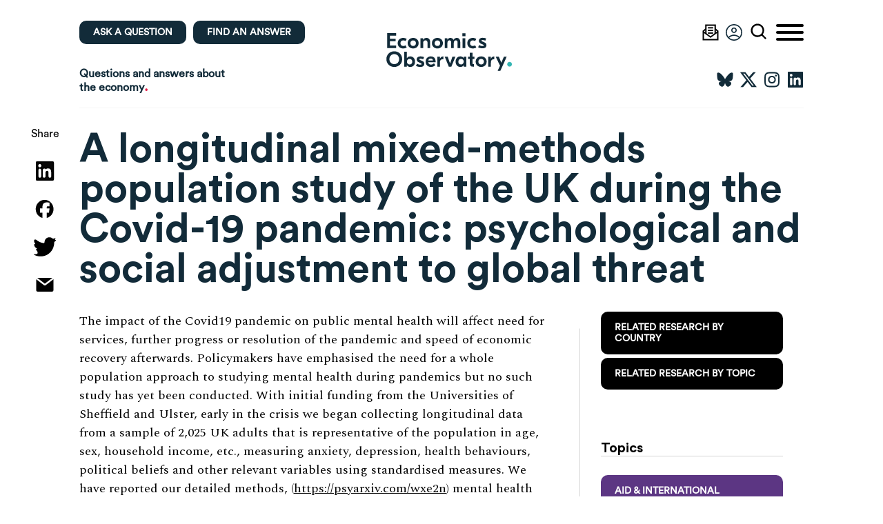

--- FILE ---
content_type: text/html; charset=UTF-8
request_url: https://www.economicsobservatory.com/ongoing-research/a-longitudinal-mixed-methods-population-study-of-the-uk-during-the-covid-19-pandemic-psychological-and-social-adjustment-to-global-threat
body_size: 43463
content:
<!DOCTYPE html><html lang="en" class=""><head><meta charset="UTF-8"><meta name="viewport" content="width=device-width, initial-scale=1.0"><meta name="format-detection" content="telephone=no"><meta http-equiv="X-UA-Compatible" content="ie=edge"><title>A longitudinal mixed-methods population study of the UK during the Covid-19 pandemic: psychological and social adjustment to global threat - Economics Observatory</title><link rel="apple-touch-icon" sizes="180x180" href="https://www.economicsobservatory.com/wp-content/themes/economics-observatory/assets/images/favicons/apple-touch-icon.png?v=1"><link rel="icon" type="image/png" sizes="32x32" href="https://www.economicsobservatory.com/wp-content/themes/economics-observatory/assets/images/favicons/favicon-32x32.png?v=1"><link rel="icon" type="image/png" sizes="16x16" href="https://www.economicsobservatory.com/wp-content/themes/economics-observatory/assets/images/favicons/favicon-16x16.png?v=1"><link rel="manifest" href="https://www.economicsobservatory.com/wp-content/themes/economics-observatory/assets/images/favicons/site.webmanifest?v=1"><link rel="mask-icon" href="https://www.economicsobservatory.com/wp-content/themes/economics-observatory/assets/images/favicons/safari-pinned-tab.svg?v=1" color="#5bbad5"><meta name="msapplication-TileColor" content="#ffffff"><meta name="theme-color" content="#ffffff">
 <script src="https://www.googletagmanager.com/gtag/js?id=UA-48987794-11" defer data-deferred="1"></script> <script src="[data-uri]" defer></script> <script src="https://cc.cdn.civiccomputing.com/9/cookieControl-9.x.min.js" defer data-deferred="1"></script> <script src="[data-uri]" defer></script>  <script src="https://cdn.jsdelivr.net/npm/vega@5" defer data-deferred="1"></script> <script src="https://cdn.jsdelivr.net/npm/vega-lite@5" defer data-deferred="1"></script> <script src="https://cdn.jsdelivr.net/npm/vega-embed@6" defer data-deferred="1"></script>  <script src="https://d3js.org/d3.v6.min.js" defer data-deferred="1"></script> <script src="https://cdnjs.cloudflare.com/ajax/libs/d3-legend/2.25.6/d3-legend.min.js" defer data-deferred="1"></script> <script src="https://d3js.org/d3-array.v2.min.js" defer data-deferred="1"></script> <meta name='robots' content='index, follow, max-image-preview:large, max-snippet:-1, max-video-preview:-1' /><style>img:is([sizes="auto" i], [sizes^="auto," i]) { contain-intrinsic-size: 3000px 1500px }</style> <script data-no-defer="1" data-ezscrex="false" data-cfasync="false" data-pagespeed-no-defer data-cookieconsent="ignore">var ctPublicFunctions = {"_ajax_nonce":"e1bfbd723e","_rest_nonce":"9508da1842","_ajax_url":"\/wp-admin\/admin-ajax.php","_rest_url":"https:\/\/www.economicsobservatory.com\/wp-json\/","data__cookies_type":"native","data__ajax_type":"rest","data__bot_detector_enabled":"1","data__frontend_data_log_enabled":1,"cookiePrefix":"","wprocket_detected":false,"host_url":"www.economicsobservatory.com","text__ee_click_to_select":"Click to select the whole data","text__ee_original_email":"The complete one is","text__ee_got_it":"Got it","text__ee_blocked":"Blocked","text__ee_cannot_connect":"Cannot connect","text__ee_cannot_decode":"Can not decode email. Unknown reason","text__ee_email_decoder":"CleanTalk email decoder","text__ee_wait_for_decoding":"The magic is on the way!","text__ee_decoding_process":"Please wait a few seconds while we decode the contact data."}</script> <script data-no-defer="1" data-ezscrex="false" data-cfasync="false" data-pagespeed-no-defer data-cookieconsent="ignore">var ctPublic = {"_ajax_nonce":"e1bfbd723e","settings__forms__check_internal":"0","settings__forms__check_external":"0","settings__forms__force_protection":"0","settings__forms__search_test":"1","settings__data__bot_detector_enabled":"1","settings__sfw__anti_crawler":0,"blog_home":"https:\/\/www.economicsobservatory.com\/","pixel__setting":"3","pixel__enabled":true,"pixel__url":null,"data__email_check_before_post":"1","data__email_check_exist_post":"1","data__cookies_type":"native","data__key_is_ok":true,"data__visible_fields_required":true,"wl_brandname":"Anti-Spam by CleanTalk","wl_brandname_short":"CleanTalk","ct_checkjs_key":"c23a3f17872affd36e5bfee5cef95190df4abcc694464ffd8f6748e0cf764996","emailEncoderPassKey":"fbdd67d9f2a107a57cbc769afca6ff6b","bot_detector_forms_excluded":"W10=","advancedCacheExists":false,"varnishCacheExists":false,"wc_ajax_add_to_cart":false}</script> <link rel="canonical" href="https://www.economicsobservatory.com/ongoing-research/a-longitudinal-mixed-methods-population-study-of-the-uk-during-the-covid-19-pandemic-psychological-and-social-adjustment-to-global-threat" /><meta property="og:locale" content="en_GB" /><meta property="og:type" content="article" /><meta property="og:title" content="A longitudinal mixed-methods population study of the UK during the Covid-19 pandemic: psychological and social adjustment to global threat - Economics Observatory" /><meta property="og:description" content="The impact of the Covid19 pandemic on public mental health will affect need for services, further progress or resolution of the pandemic and speed of economic recovery afterwards. Policymakers have emphasised the need for a whole population approach to studying mental health during pandemics but no such study has yet been conducted. With initial funding [&hellip;]" /><meta property="og:url" content="https://www.economicsobservatory.com/ongoing-research/a-longitudinal-mixed-methods-population-study-of-the-uk-during-the-covid-19-pandemic-psychological-and-social-adjustment-to-global-threat" /><meta property="og:site_name" content="Economics Observatory" /><meta name="twitter:card" content="summary_large_image" /><meta name="twitter:site" content="@econobservatory" /><meta name="twitter:label1" content="Estimated reading time" /><meta name="twitter:data1" content="1 minute" /> <script type="application/ld+json" class="yoast-schema-graph">{"@context":"https://schema.org","@graph":[{"@type":"WebPage","@id":"https://www.economicsobservatory.com/ongoing-research/a-longitudinal-mixed-methods-population-study-of-the-uk-during-the-covid-19-pandemic-psychological-and-social-adjustment-to-global-threat","url":"https://www.economicsobservatory.com/ongoing-research/a-longitudinal-mixed-methods-population-study-of-the-uk-during-the-covid-19-pandemic-psychological-and-social-adjustment-to-global-threat","name":"A longitudinal mixed-methods population study of the UK during the Covid-19 pandemic: psychological and social adjustment to global threat - Economics Observatory","isPartOf":{"@id":"https://www.economicsobservatory.com/#website"},"datePublished":"2020-08-04T12:22:45+00:00","breadcrumb":{"@id":"https://www.economicsobservatory.com/ongoing-research/a-longitudinal-mixed-methods-population-study-of-the-uk-during-the-covid-19-pandemic-psychological-and-social-adjustment-to-global-threat#breadcrumb"},"inLanguage":"en-GB","potentialAction":[{"@type":"ReadAction","target":["https://www.economicsobservatory.com/ongoing-research/a-longitudinal-mixed-methods-population-study-of-the-uk-during-the-covid-19-pandemic-psychological-and-social-adjustment-to-global-threat"]}]},{"@type":"BreadcrumbList","@id":"https://www.economicsobservatory.com/ongoing-research/a-longitudinal-mixed-methods-population-study-of-the-uk-during-the-covid-19-pandemic-psychological-and-social-adjustment-to-global-threat#breadcrumb","itemListElement":[{"@type":"ListItem","position":1,"name":"Home","item":"https://www.economicsobservatory.com/"},{"@type":"ListItem","position":2,"name":"A longitudinal mixed-methods population study of the UK during the Covid-19 pandemic: psychological and social adjustment to global threat"}]},{"@type":"WebSite","@id":"https://www.economicsobservatory.com/#website","url":"https://www.economicsobservatory.com/","name":"Economics Observatory","description":"","publisher":{"@id":"https://www.economicsobservatory.com/#organization"},"potentialAction":[{"@type":"SearchAction","target":{"@type":"EntryPoint","urlTemplate":"https://www.economicsobservatory.com/?s={search_term_string}"},"query-input":{"@type":"PropertyValueSpecification","valueRequired":true,"valueName":"search_term_string"}}],"inLanguage":"en-GB"},{"@type":"Organization","@id":"https://www.economicsobservatory.com/#organization","name":"Economics Observatory","url":"https://www.economicsobservatory.com/","logo":{"@type":"ImageObject","inLanguage":"en-GB","@id":"https://www.economicsobservatory.com/#/schema/logo/image/","url":"https://www.economicsobservatory.com/wp-content/uploads/2021/06/Logo-for-Twitter.png","contentUrl":"https://www.economicsobservatory.com/wp-content/uploads/2021/06/Logo-for-Twitter.png","width":540,"height":392,"caption":"Economics Observatory"},"image":{"@id":"https://www.economicsobservatory.com/#/schema/logo/image/"},"sameAs":["https://x.com/econobservatory","https://www.linkedin.com/company/economics-observatory/","https://bsky.app/profile/econ-observatory.bsky.social","https://daviesrichard.substack.com/"]}]}</script> <link rel="alternate" type="application/rss+xml" title="Economics Observatory &raquo; A longitudinal mixed-methods population study of the UK during the Covid-19 pandemic: psychological and social adjustment to global threat Comments Feed" href="https://www.economicsobservatory.com/ongoing-research/a-longitudinal-mixed-methods-population-study-of-the-uk-during-the-covid-19-pandemic-psychological-and-social-adjustment-to-global-threat/feed" /><style id='classic-theme-styles-inline-css' type='text/css'>/*! This file is auto-generated */
.wp-block-button__link{color:#fff;background-color:#32373c;border-radius:9999px;box-shadow:none;text-decoration:none;padding:calc(.667em + 2px) calc(1.333em + 2px);font-size:1.125em}.wp-block-file__button{background:#32373c;color:#fff;text-decoration:none}</style><link rel='stylesheet' id='mediaelement-css' href='https://c0.wp.com/c/6.8.3/wp-includes/js/mediaelement/mediaelementplayer-legacy.min.css' type='text/css' media='all' /><link rel='stylesheet' id='wp-mediaelement-css' href='https://c0.wp.com/c/6.8.3/wp-includes/js/mediaelement/wp-mediaelement.min.css' type='text/css' media='all' /><style id='jetpack-sharing-buttons-style-inline-css' type='text/css'>.jetpack-sharing-buttons__services-list{display:flex;flex-direction:row;flex-wrap:wrap;gap:0;list-style-type:none;margin:5px;padding:0}.jetpack-sharing-buttons__services-list.has-small-icon-size{font-size:12px}.jetpack-sharing-buttons__services-list.has-normal-icon-size{font-size:16px}.jetpack-sharing-buttons__services-list.has-large-icon-size{font-size:24px}.jetpack-sharing-buttons__services-list.has-huge-icon-size{font-size:36px}@media print{.jetpack-sharing-buttons__services-list{display:none!important}}.editor-styles-wrapper .wp-block-jetpack-sharing-buttons{gap:0;padding-inline-start:0}ul.jetpack-sharing-buttons__services-list.has-background{padding:1.25em 2.375em}</style><style id='global-styles-inline-css' type='text/css'>:root{--wp--preset--aspect-ratio--square: 1;--wp--preset--aspect-ratio--4-3: 4/3;--wp--preset--aspect-ratio--3-4: 3/4;--wp--preset--aspect-ratio--3-2: 3/2;--wp--preset--aspect-ratio--2-3: 2/3;--wp--preset--aspect-ratio--16-9: 16/9;--wp--preset--aspect-ratio--9-16: 9/16;--wp--preset--color--black: #000000;--wp--preset--color--cyan-bluish-gray: #abb8c3;--wp--preset--color--white: #ffffff;--wp--preset--color--pale-pink: #f78da7;--wp--preset--color--vivid-red: #cf2e2e;--wp--preset--color--luminous-vivid-orange: #ff6900;--wp--preset--color--luminous-vivid-amber: #fcb900;--wp--preset--color--light-green-cyan: #7bdcb5;--wp--preset--color--vivid-green-cyan: #00d084;--wp--preset--color--pale-cyan-blue: #8ed1fc;--wp--preset--color--vivid-cyan-blue: #0693e3;--wp--preset--color--vivid-purple: #9b51e0;--wp--preset--gradient--vivid-cyan-blue-to-vivid-purple: linear-gradient(135deg,rgba(6,147,227,1) 0%,rgb(155,81,224) 100%);--wp--preset--gradient--light-green-cyan-to-vivid-green-cyan: linear-gradient(135deg,rgb(122,220,180) 0%,rgb(0,208,130) 100%);--wp--preset--gradient--luminous-vivid-amber-to-luminous-vivid-orange: linear-gradient(135deg,rgba(252,185,0,1) 0%,rgba(255,105,0,1) 100%);--wp--preset--gradient--luminous-vivid-orange-to-vivid-red: linear-gradient(135deg,rgba(255,105,0,1) 0%,rgb(207,46,46) 100%);--wp--preset--gradient--very-light-gray-to-cyan-bluish-gray: linear-gradient(135deg,rgb(238,238,238) 0%,rgb(169,184,195) 100%);--wp--preset--gradient--cool-to-warm-spectrum: linear-gradient(135deg,rgb(74,234,220) 0%,rgb(151,120,209) 20%,rgb(207,42,186) 40%,rgb(238,44,130) 60%,rgb(251,105,98) 80%,rgb(254,248,76) 100%);--wp--preset--gradient--blush-light-purple: linear-gradient(135deg,rgb(255,206,236) 0%,rgb(152,150,240) 100%);--wp--preset--gradient--blush-bordeaux: linear-gradient(135deg,rgb(254,205,165) 0%,rgb(254,45,45) 50%,rgb(107,0,62) 100%);--wp--preset--gradient--luminous-dusk: linear-gradient(135deg,rgb(255,203,112) 0%,rgb(199,81,192) 50%,rgb(65,88,208) 100%);--wp--preset--gradient--pale-ocean: linear-gradient(135deg,rgb(255,245,203) 0%,rgb(182,227,212) 50%,rgb(51,167,181) 100%);--wp--preset--gradient--electric-grass: linear-gradient(135deg,rgb(202,248,128) 0%,rgb(113,206,126) 100%);--wp--preset--gradient--midnight: linear-gradient(135deg,rgb(2,3,129) 0%,rgb(40,116,252) 100%);--wp--preset--font-size--small: 13px;--wp--preset--font-size--medium: 20px;--wp--preset--font-size--large: 36px;--wp--preset--font-size--x-large: 42px;--wp--preset--spacing--20: 0.44rem;--wp--preset--spacing--30: 0.67rem;--wp--preset--spacing--40: 1rem;--wp--preset--spacing--50: 1.5rem;--wp--preset--spacing--60: 2.25rem;--wp--preset--spacing--70: 3.38rem;--wp--preset--spacing--80: 5.06rem;--wp--preset--shadow--natural: 6px 6px 9px rgba(0, 0, 0, 0.2);--wp--preset--shadow--deep: 12px 12px 50px rgba(0, 0, 0, 0.4);--wp--preset--shadow--sharp: 6px 6px 0px rgba(0, 0, 0, 0.2);--wp--preset--shadow--outlined: 6px 6px 0px -3px rgba(255, 255, 255, 1), 6px 6px rgba(0, 0, 0, 1);--wp--preset--shadow--crisp: 6px 6px 0px rgba(0, 0, 0, 1);}:where(.is-layout-flex){gap: 0.5em;}:where(.is-layout-grid){gap: 0.5em;}body .is-layout-flex{display: flex;}.is-layout-flex{flex-wrap: wrap;align-items: center;}.is-layout-flex > :is(*, div){margin: 0;}body .is-layout-grid{display: grid;}.is-layout-grid > :is(*, div){margin: 0;}:where(.wp-block-columns.is-layout-flex){gap: 2em;}:where(.wp-block-columns.is-layout-grid){gap: 2em;}:where(.wp-block-post-template.is-layout-flex){gap: 1.25em;}:where(.wp-block-post-template.is-layout-grid){gap: 1.25em;}.has-black-color{color: var(--wp--preset--color--black) !important;}.has-cyan-bluish-gray-color{color: var(--wp--preset--color--cyan-bluish-gray) !important;}.has-white-color{color: var(--wp--preset--color--white) !important;}.has-pale-pink-color{color: var(--wp--preset--color--pale-pink) !important;}.has-vivid-red-color{color: var(--wp--preset--color--vivid-red) !important;}.has-luminous-vivid-orange-color{color: var(--wp--preset--color--luminous-vivid-orange) !important;}.has-luminous-vivid-amber-color{color: var(--wp--preset--color--luminous-vivid-amber) !important;}.has-light-green-cyan-color{color: var(--wp--preset--color--light-green-cyan) !important;}.has-vivid-green-cyan-color{color: var(--wp--preset--color--vivid-green-cyan) !important;}.has-pale-cyan-blue-color{color: var(--wp--preset--color--pale-cyan-blue) !important;}.has-vivid-cyan-blue-color{color: var(--wp--preset--color--vivid-cyan-blue) !important;}.has-vivid-purple-color{color: var(--wp--preset--color--vivid-purple) !important;}.has-black-background-color{background-color: var(--wp--preset--color--black) !important;}.has-cyan-bluish-gray-background-color{background-color: var(--wp--preset--color--cyan-bluish-gray) !important;}.has-white-background-color{background-color: var(--wp--preset--color--white) !important;}.has-pale-pink-background-color{background-color: var(--wp--preset--color--pale-pink) !important;}.has-vivid-red-background-color{background-color: var(--wp--preset--color--vivid-red) !important;}.has-luminous-vivid-orange-background-color{background-color: var(--wp--preset--color--luminous-vivid-orange) !important;}.has-luminous-vivid-amber-background-color{background-color: var(--wp--preset--color--luminous-vivid-amber) !important;}.has-light-green-cyan-background-color{background-color: var(--wp--preset--color--light-green-cyan) !important;}.has-vivid-green-cyan-background-color{background-color: var(--wp--preset--color--vivid-green-cyan) !important;}.has-pale-cyan-blue-background-color{background-color: var(--wp--preset--color--pale-cyan-blue) !important;}.has-vivid-cyan-blue-background-color{background-color: var(--wp--preset--color--vivid-cyan-blue) !important;}.has-vivid-purple-background-color{background-color: var(--wp--preset--color--vivid-purple) !important;}.has-black-border-color{border-color: var(--wp--preset--color--black) !important;}.has-cyan-bluish-gray-border-color{border-color: var(--wp--preset--color--cyan-bluish-gray) !important;}.has-white-border-color{border-color: var(--wp--preset--color--white) !important;}.has-pale-pink-border-color{border-color: var(--wp--preset--color--pale-pink) !important;}.has-vivid-red-border-color{border-color: var(--wp--preset--color--vivid-red) !important;}.has-luminous-vivid-orange-border-color{border-color: var(--wp--preset--color--luminous-vivid-orange) !important;}.has-luminous-vivid-amber-border-color{border-color: var(--wp--preset--color--luminous-vivid-amber) !important;}.has-light-green-cyan-border-color{border-color: var(--wp--preset--color--light-green-cyan) !important;}.has-vivid-green-cyan-border-color{border-color: var(--wp--preset--color--vivid-green-cyan) !important;}.has-pale-cyan-blue-border-color{border-color: var(--wp--preset--color--pale-cyan-blue) !important;}.has-vivid-cyan-blue-border-color{border-color: var(--wp--preset--color--vivid-cyan-blue) !important;}.has-vivid-purple-border-color{border-color: var(--wp--preset--color--vivid-purple) !important;}.has-vivid-cyan-blue-to-vivid-purple-gradient-background{background: var(--wp--preset--gradient--vivid-cyan-blue-to-vivid-purple) !important;}.has-light-green-cyan-to-vivid-green-cyan-gradient-background{background: var(--wp--preset--gradient--light-green-cyan-to-vivid-green-cyan) !important;}.has-luminous-vivid-amber-to-luminous-vivid-orange-gradient-background{background: var(--wp--preset--gradient--luminous-vivid-amber-to-luminous-vivid-orange) !important;}.has-luminous-vivid-orange-to-vivid-red-gradient-background{background: var(--wp--preset--gradient--luminous-vivid-orange-to-vivid-red) !important;}.has-very-light-gray-to-cyan-bluish-gray-gradient-background{background: var(--wp--preset--gradient--very-light-gray-to-cyan-bluish-gray) !important;}.has-cool-to-warm-spectrum-gradient-background{background: var(--wp--preset--gradient--cool-to-warm-spectrum) !important;}.has-blush-light-purple-gradient-background{background: var(--wp--preset--gradient--blush-light-purple) !important;}.has-blush-bordeaux-gradient-background{background: var(--wp--preset--gradient--blush-bordeaux) !important;}.has-luminous-dusk-gradient-background{background: var(--wp--preset--gradient--luminous-dusk) !important;}.has-pale-ocean-gradient-background{background: var(--wp--preset--gradient--pale-ocean) !important;}.has-electric-grass-gradient-background{background: var(--wp--preset--gradient--electric-grass) !important;}.has-midnight-gradient-background{background: var(--wp--preset--gradient--midnight) !important;}.has-small-font-size{font-size: var(--wp--preset--font-size--small) !important;}.has-medium-font-size{font-size: var(--wp--preset--font-size--medium) !important;}.has-large-font-size{font-size: var(--wp--preset--font-size--large) !important;}.has-x-large-font-size{font-size: var(--wp--preset--font-size--x-large) !important;}
:where(.wp-block-post-template.is-layout-flex){gap: 1.25em;}:where(.wp-block-post-template.is-layout-grid){gap: 1.25em;}
:where(.wp-block-columns.is-layout-flex){gap: 2em;}:where(.wp-block-columns.is-layout-grid){gap: 2em;}
:root :where(.wp-block-pullquote){font-size: 1.5em;line-height: 1.6;}</style><link data-optimized="1" rel='stylesheet' id='cleantalk-public-css-css' href='https://www.economicsobservatory.com/wp-content/litespeed/css/543fbb1a13a44df7a84d649b546adb43.css?ver=adb43' type='text/css' media='all' /><link data-optimized="1" rel='stylesheet' id='cleantalk-email-decoder-css-css' href='https://www.economicsobservatory.com/wp-content/litespeed/css/5a80cb06eb456e5141be2ad52679c953.css?ver=9c953' type='text/css' media='all' /><link data-optimized="1" rel='stylesheet' id='contact-form-7-css' href='https://www.economicsobservatory.com/wp-content/litespeed/css/53ded68c203ed306d1bb518e28311260.css?ver=11260' type='text/css' media='all' /><link data-optimized="1" rel='stylesheet' id='ppress-frontend-css' href='https://www.economicsobservatory.com/wp-content/litespeed/css/747eff9576524c2f7aace1afd962a49a.css?ver=2a49a' type='text/css' media='all' /><link data-optimized="1" rel='stylesheet' id='ppress-flatpickr-css' href='https://www.economicsobservatory.com/wp-content/litespeed/css/71033150364f86c4439294798472cf50.css?ver=2cf50' type='text/css' media='all' /><link data-optimized="1" rel='stylesheet' id='ppress-select2-css' href='https://www.economicsobservatory.com/wp-content/litespeed/css/e3fc70a62abe2c8e8d95c4cd4bf408f2.css?ver=408f2' type='text/css' media='all' /><link data-optimized="1" rel='stylesheet' id='style-css' href='https://www.economicsobservatory.com/wp-content/litespeed/css/2f03c7d0dad52c3b9230bd9208f8c8b1.css?ver=8c8b1' type='text/css' media='all' /><link data-optimized="1" rel='stylesheet' id='style-additional-css' href='https://www.economicsobservatory.com/wp-content/litespeed/css/09d5cffbd8ed02a2abfeb574b50ff31b.css?ver=ff31b' type='text/css' media='all' /> <script data-optimized="1" type="text/javascript" src="https://www.economicsobservatory.com/wp-content/litespeed/js/5e6defb9e8e43913594c1e3207476ac2.js?ver=76ac2" id="apbct-public-bundle_comm-func-js-js" defer data-deferred="1"></script> <script type="text/javascript" src="https://moderate.cleantalk.org/ct-bot-detector-wrapper.js?ver=6.58.1" id="ct_bot_detector-js" defer="defer" data-wp-strategy="defer"></script> <script type="text/javascript" src="https://c0.wp.com/c/6.8.3/wp-includes/js/jquery/jquery.min.js" id="jquery-core-js"></script> <script type="text/javascript" src="https://c0.wp.com/c/6.8.3/wp-includes/js/jquery/jquery-migrate.min.js" id="jquery-migrate-js" defer data-deferred="1"></script> <script data-optimized="1" type="text/javascript" src="https://www.economicsobservatory.com/wp-content/litespeed/js/851ff519e1ed7e16ff1b29990362e751.js?ver=2e751" id="ppress-flatpickr-js" defer data-deferred="1"></script> <script data-optimized="1" type="text/javascript" src="https://www.economicsobservatory.com/wp-content/litespeed/js/d2031f1200c45418a92901366fef9995.js?ver=f9995" id="ppress-select2-js" defer data-deferred="1"></script> <link rel="https://api.w.org/" href="https://www.economicsobservatory.com/wp-json/" /><link rel="alternate" title="JSON" type="application/json" href="https://www.economicsobservatory.com/wp-json/wp/v2/ongoing-research/8258" /><link rel="EditURI" type="application/rsd+xml" title="RSD" href="https://www.economicsobservatory.com/xmlrpc.php?rsd" /><meta name="generator" content="WordPress 6.8.3" /><style>img#wpstats{display:none}</style><style type="text/css" id="wp-custom-css">@font-face {
    font-family: "CircularStdBook";
    src: url("https://raw.githubusercontent.com/EconomicsObservatory/ECOvisualisations/main/guidelines/fonts/Circular/CircularStd-Book.otf")  format("opentype");
}

@font-face {
    font-family: "Circular Std Book";
    src: url("https://raw.githubusercontent.com/EconomicsObservatory/ECOvisualisations/main/guidelines/fonts/Circular/CircularStd-Book.otf")  format("opentype");
}

.blocks__html {
	overflow:auto;
}

/*** magazine ***/

.article__flipbook {
    height: 31.25rem;
}

.answers__listing-wrap {
    position: relative;
    display: -ms-flexbox;
    display: flex;
    -ms-flex-direction: row;
    flex-direction: row;
    -ms-flex-align: stretch;
    align-items: stretch;
    -ms-flex-pack: start;
    justify-content: flex-start;
    padding-bottom: 7.5rem;
    border-bottom: 0.0625rem solid #000;
}

.answers__listing-left--magazines {
    width: 100%;
    padding: 0;
	position: relative;
}

.answers__listing-left--magazines ul {
    display: -ms-grid;
    display: grid;
    -ms-grid-columns: (minmax(230px,1fr))[auto-fill];
    grid-template-columns: repeat(auto-fill,minmax(230px,1fr));
    grid-gap: 1.875rem;
    margin-bottom: 1.875rem!important;
}

.answers__listing ul {
    list-style: none;
    margin: 0;
    padding: 0;
}

.answers__listing ul li {
    display: -ms-flexbox;
    display: flex;
    -ms-flex-direction: row;
    flex-direction: row;
    -ms-flex-align: end;
    align-items: flex-end;
    -ms-flex-pack: start;
    justify-content: flex-start;
/*     margin-bottom: 0 !important; */
}

.answers__listing-left--magazines ul li a {
    position: relative;
    width: 100%;
    aspect-ratio: 247/350;
    background-size: cover;
    background-repeat: no-repeat;
    background-position: 50%;
    display: -ms-flexbox;
    display: flex;
    -ms-flex-direction: row;
    flex-direction: row;
    -ms-flex-align: end;
    align-items: flex-end;
    -ms-flex-pack: center;
    justify-content: center;
}

.answers__listing-left--magazines ul li a:before {
    content: "";
    position: absolute;
    bottom: 0;
    left: 0;
    width: 100%;
    height: 50%;
    background: linear-gradient(0deg,#000,transparent);
}

.answers__listing-left--magazines ul li a h2 {
    position: relative;
    z-index: 1;
    font-family: Circular Std,Arial,sans-serif;
    font-style: normal;
    font-weight: 400;
    font-size: 1.25rem;
    line-height: 120%;
    color: #fff;
    text-transform: uppercase;
    padding-left: 1.25rem;
    padding-right: 1.25rem;
    padding-bottom: 1.875rem;
}

.feedback-form-container {
	position: fixed;
	background: white;
	max-width: 400px;
	height: 600px;
	box-shadow: 0 0 10px rgba(0,0,0,0.2);
	bottom: 30px;
	right: 30px;
	padding: 0 15px;
	z-index: 999;
	overflow-y: scroll;
	border-top: 15px solid white;
	border-bottom: 15px solid white;
	display: none;
}

@media only screen and (max-width: 1023px) {
	.feedback-form-container {
		max-height: 70vh;
	}
}

.feedback-form-container.active {
	display: block;
}

.feedback-form-container.closed {
	display: none !important;
}

.feedback-form-container .gform_wrapper, .feedback-form-container .gfield_label {
	font-size: 14px !important;
}

.feedback-form-container .gform_title {
	margin-top: 0;
}

.feedback-form-container .gfield_label {
	font-size: 13px;
}

.feedback-form-container .close-feedback-form {
	position: absolute;
	top: 0;
	right: 15px;
	width: 30px;
	height: 30px;
	cursor: pointer;
}

.feedback-form-container .close-feedback-form .close-feedback-form-inner {
	position: relative;
	height: 100%;
	width: 100%;
	display: block;
}

.feedback-form-container .close-feedback-form .close-feedback-form-inner:before {
	display: block;
	content: '';
		width: 30px;
    height: 4px;
    background-color: #000;
    border-radius: 4px;
    position: absolute;
	transform: translate3d(0,10px,0) rotate(45deg);
}

.feedback-form-container .close-feedback-form .close-feedback-form-inner:after {
	display: block;
	content: '';
	width: 30px;
    height: 4px;
    background-color: #000;
    border-radius: 4px;
    position: absolute;
	transform: translate3d(0,10px,0) rotate(-45deg);
}



/*chart references */

.blocks__chart {
	position: relative;
}

.chart-references-label {
	height: 25px;
	position: absolute;
	bottom: -10px;
	left: 0;
	padding-left: 5px;
	display: flex;
	align-items: center;
	font-family: Circular Std,Arial,sans-serif;
	font-size: 14px;
	cursor: pointer;
}

.chart-references-label:before {
	content: '';
	display: block;
	width: 15px;
	height: 15px;
	background: #e6224b;
	border-radius: 50%;
	left: -5px;
	position: relative;
}

.chart-references-popup {
	   position: absolute;
    background: rgb(169 162 162 / 80%);
    z-index: 10;
    height: calc(100% + 10px);
    padding: 50px 30px;
    font-family: 'Circular Std Book';
    font-size: 14px;
    line-height: 1.2;
	display: none;
	cursor: pointer;
}


.chart-references-popup .reference {
	margin-bottom: 10px;
	display: block;
	text-decoration: none;
}

.chart-references-popup .reference:hover {
	text-decoration: underline;
}

.chart-references-popup.active {
	display: block;
}

/*** events ***/
.events__listing-left ul li {
	background: grey;
	min-height: 300px;
	display: flex;
	align-items:stretch;
	width: 100%;
	margin-bottom: 50px;
	    background-color: #f7f7f7;
    border-radius: 0.5rem;
}
.events__listing-left ul li a.image {
	display: block;
	width: 60%;
	height: auto;
	background-size: cover;
	background-position: center;
	background-repeat: no-repeat;
	border-radius: 0.5rem;
}

.events__listing-left ul li a.content {
	width: 40%;
	padding: 30px;
	color: #122b39;
display: flex;
flex-direction: column;
justify-content:center
}

.events__listing-left ul li a.content h2 {
	color: #122b39;
	font-size: 2rem;
	font-family: Circular Std,Arial,sans-serif;
}

.events__listing-left ul li a.content span {
	color: #122b39;
	font-size: 1.2rem;
}

.events__listing-left ul li:nth-of-type(even) a.content{
	order: 1;
}

.events__listing-left ul li:nth-of-type(even) a.image{
	order: 2;
}


/*** Event card: change background to match Playfair black ***/
a.home__events[href*="playfairprize"] {
	background-color: rgba(26, 26, 26,0.975);
/* 	background-size: auto 100%;
	background-position: 0% 50%; */
	/* Override inline image position styles */
    background-size: contain !important;
    background-position: 1.25rem center !important;
    background-repeat: no-repeat !important;

}
/* Shift Eventcard text rightwards */
a.home__events[href*="playfairprize"] div {
	padding-left: 55%;
	line-height: 115%;
}

a.home__events[href*="playfairprize"] .home__blocks-item-title {
    font-family: "Playfair Display", "Adobe Garamond Pro", Garamond, serif;
    font-weight: 600;
}



/*** events responsive***/

@media only screen and (max-width: 1023px) {
	.events__listing-left ul li {
		flex-wrap: wrap;
margin-bottom: 15px;
	}

	.events__listing-left ul li a.content {
		width: 100%;
	}

	.events__listing-left ul li a.image {
		height: 45vw;
		width: 100%;
	}

	.events__listing-left ul li:nth-of-type(even) a.content{
		order: 2;
	}

	.events__listing-left ul li:nth-of-type(even) a.image{
	order: 1;
}
}


/*canvas.marks {
	max-width: 100% !important;
}*/

/*** home pinned charts **/
@media only screen and (max-width: 1023px) {
.home-pinned-chart .front {
	flex-wrap: wrap;
}
	
	.home-pinned-chart .card {
		padding: .625rem;
	}
	.home-pinned-chart .front .chart {
	width: 100% !important;
		padding-right: 0!important;
}
	
	.home-pinned-chart .content {
		padding-left: 0 !important;
	}
}


.hub #chart canvas {
	max-width: 100% !important;
}

.answers__listing-left--magazines ul {
	grid-template-columns: repeat(auto-fill,minmax(331px,1fr));
}


.article__body img {
	width: initial;
}

.wp-block-image .size-medium {
	width: 300px;
}

.wp-block-image .alignleft {
	float: left;
	    padding: 0 15px 0 0;
}

.wp-block-image .alignright {
	float: right;
	    padding: 0 0 0 15px;
}

.wp-block-table.is-style-eo-style1 {
	background: #122b39;
color: white;
	
}
.wp-block-table.is-style-eo-style1 table {
border: none;
	border-spacing:0;
}

.wp-block-table.is-style-eo-style1 tr:first-of-type{
	background: #e6224b;
color: white;
font-weight: bold;
}

.article__related-links li .cat {
	margin-bottom: 0;
}

.experts__top {
	display: block;
}

.image-and-bio {
	display: flex; 
	align-items: flex-start;
}

@media only screen and (max-width: 1023px) {
	.image-and-bio {
		display: block;
	}
	
	.image-and-bio > img {
		max-width: 100% !important;
	}
	
	.image-and-bio .article__body {
		padding-left: 0 !important;
	}
	
}

.home .chart .vega-embed {
	width: 100% !important;
}

.home .chart .vega-embed canvas {
    width: 100%!important;
}</style> <script src="https://cdnjs.cloudflare.com/ajax/libs/lottie-web/5.7.11/lottie.min.js" integrity="sha512-jbTBHn1aXqglu6As1bUWxdPYc9b1uMHtreBM30oW3HbNFDS/eO1n+f98l4qcmw2l7CAdjWSbu3wVjm9SKISOaw==" crossorigin="anonymous" referrerpolicy="no-referrer" defer data-deferred="1"></script> </head><body data-base="https://www.economicsobservatory.com/wp-content/themes/economics-observatory" class="wp-singular ongoing-research-template-default single single-ongoing-research postid-8258 wp-theme-economics-observatory"><header class="n-header"><div class="container"><div class="n-header__left"><div class="n-header__left-top">
<a href="https://www.economicsobservatory.com/ask-your-question" class="button button--navy mobile-none">Ask a question</a>
<a href="https://www.economicsobservatory.com/answers" class="button button--navy mobile-none">Find an Answer</a><a href="https://www.economicsobservatory.com/ask-your-question" class="button mobile-only">Ask</a>
<a href="https://www.economicsobservatory.com/answers" class="button button--navy mobile-only">Find</a>
<a href="https://www.economicsobservatory.com/join-us" class="button mobile-only">Join</a></div><div class="n-header__left-bottom"><div class="n-header__text">
Questions and answers about<br> the economy<span class="dot">.</span></div></div></div><div class="n-header__middle">
<a href="https://www.economicsobservatory.com" title="Economics Observatory"><div class="n-header__logo n-header__logo--dark" id="logo-dark"></div><div class="n-header__logo n-header__logo--light" id="logo-light"></div>
</a>
<a href="https://www.economicsobservatory.com" title="Economics Observatory"><div class="n-header__logo n-header__logo--dark" id="logo-dark"></div><div class="n-header__logo n-header__logo--light" id="logo-light"></div>
</a></div><div class="n-header__right"><div class="n-header__right-top"><div class="n-header__profile n-header__newsletter">
<a href="https://www.economicsobservatory.com/join-us">
<svg width="24" height="24" viewBox="0 0 24 24" id="Layer_1" data-name="Layer 1" xmlns="http://www.w3.org/2000/svg"><defs><style>.cls-1{fill:none;stroke:#020202;stroke-miterlimit:10;stroke-width:1.91px;}</style></defs><polyline class="cls-1" points="18.68 6.97 22.5 10.09 22.5 22.5 1.5 22.5 1.5 10.09 5.32 6.97"/><polyline class="cls-1" points="1.5 11.04 12 18.68 22.5 11.04"/><polyline class="cls-1" points="5.32 13.91 5.32 1.5 18.68 1.5 18.68 13.91"/><line class="cls-1" x1="8.18" y1="5.32" x2="15.82" y2="5.32"/><line class="cls-1" x1="8.18" y1="9.14" x2="15.82" y2="9.14"/><line class="cls-1" x1="8.18" y1="12.95" x2="15.82" y2="12.95"/></svg>
</a></div><div class="n-header__profile">
<a href="https://www.economicsobservatory.com/my-profile">
<svg width="24" height="24" viewBox="0 0 24 24" fill="none" xmlns="http://www.w3.org/2000/svg">
<g clip-path="url(#clip0_201_910)">
<path d="M12.0005 24C5.38334 24 0 18.6167 0 12.0005C0 5.38439 5.38334 0 12.0005 0C18.6177 0 24.001 5.38334 24.001 12.0005C24.001 18.6177 18.6177 24.001 12.0005 24.001V24ZM12.0005 1.67869C6.30977 1.67869 1.67869 6.30872 1.67869 12.0005C1.67869 17.6923 6.30872 22.3224 12.0005 22.3224C17.6923 22.3224 22.3224 17.6923 22.3224 12.0005C22.3224 6.30872 17.6913 1.67869 12.0005 1.67869Z" fill="#122B39"/>
<path d="M12.0006 12.84C9.79205 12.84 7.99585 11.0438 7.99585 8.83529C7.99585 6.62676 9.79205 4.83057 12.0006 4.83057C14.2091 4.83057 16.0053 6.62676 16.0053 8.83529C16.0053 11.0438 14.2091 12.84 12.0006 12.84ZM12.0006 6.50925C10.7185 6.50925 9.67454 7.55319 9.67454 8.83529C9.67454 10.1174 10.7185 11.1613 12.0006 11.1613C13.2827 11.1613 14.3266 10.1174 14.3266 8.83529C14.3266 7.55319 13.2827 6.50925 12.0006 6.50925Z" fill="#122B39"/>
<path d="M19.454 20.2557C17.5612 18.1269 14.8449 16.9067 11.9995 16.9067C9.15415 16.9067 6.43782 18.1269 4.5451 20.2557L3.29028 19.1404C5.50091 16.6539 8.67468 15.228 11.9985 15.228C15.3223 15.228 18.4961 16.6539 20.7067 19.1404L19.4519 20.2557H19.454Z" fill="#122B39"/>
</g>
<defs>
<clipPath id="clip0_201_910">
<rect width="24" height="24" fill="white"/>
</clipPath>
</defs>
</svg>
</a></div><div class="n-header__search">
<a href="https://www.economicsobservatory.com/search">
<svg xmlns="http://www.w3.org/2000/svg" xmlns:xlink="http://www.w3.org/1999/xlink" aria-hidden="true" focusable="false" width="1em" height="1em" style="font-size: 29px; transform: rotate(360deg);" preserveAspectRatio="xMidYMid meet" viewBox="0 0 24 24" class="iconify" data-inline="false" data-icon="bx:bx-search"><path d="M10 18a7.952 7.952 0 0 0 4.897-1.688l4.396 4.396l1.414-1.414l-4.396-4.396A7.952 7.952 0 0 0 18 10c0-4.411-3.589-8-8-8s-8 3.589-8 8s3.589 8 8 8zm0-14c3.309 0 6 2.691 6 6s-2.691 6-6 6s-6-2.691-6-6s2.691-6 6-6z" fill="currentColor"></path></svg>
</a></div><div class="n-header__hamburger">
<button class="hamburger hamburger--spring" type="button">
<span class="hamburger-box">
<span class="hamburger-inner"></span>
</span>
</button></div></div><div class="n-header__right-bottom"><div class="n-header__social">
<a href="https://bsky.app/profile/econ-observatory.bsky.social" target="_blank">
<svg xmlns="http://www.w3.org/2000/svg" width="600" height="530" viewBox="0 0 600 530" fill="none">
<path d="m135.72 44.03c66.496 49.921 138.02 151.14 164.28 205.46 26.262-54.316 97.782-155.54 164.28-205.46 47.98-36.021 125.72-63.892 125.72 24.795 0 17.712-10.155 148.79-16.111 170.07-20.703 73.984-96.144 92.854-163.25 81.433 117.3 19.964 147.14 86.092 82.697 152.22-122.39 125.59-175.91-31.511-189.63-71.766-2.514-7.3797-3.6904-10.832-3.7077-7.8964-0.0174-2.9357-1.1937 0.51669-3.7077 7.8964-13.714 40.255-67.233 197.36-189.63 71.766-64.444-66.128-34.605-132.26 82.697-152.22-67.108 11.421-142.55-7.4491-163.25-81.433-5.9562-21.282-16.111-152.36-16.111-170.07 0-88.687 77.742-60.816 125.72-24.795z" fill="#000"/>
</svg>
</a>
<a href="https://x.com/EconObservatory" target="_blank">
<svg xmlns="http://www.w3.org/2000/svg" width="300" height="271" viewBox="0 0 300 271" fill="none">
<path d="m236 0h46l-101 115 118 156h-92.6l-72.5-94.8-83 94.8h-46l107-123-113-148h94.9l65.5 86.6zm-16.1 244h25.5l-165-218h-27.4z"/>
</svg>
</a>
<a href="https://www.instagram.com/economicsobservatory/" target="_blank">
<svg aria-hidden="true" focusable="false" data-prefix="fab" data-icon="instagram" class="svg-inline--fa fa-instagram fa-w-14" role="img" xmlns="http://www.w3.org/2000/svg" viewBox="0 0 448 512"><path fill="currentColor" d="M224.1 141c-63.6 0-114.9 51.3-114.9 114.9s51.3 114.9 114.9 114.9S339 319.5 339 255.9 287.7 141 224.1 141zm0 189.6c-41.1 0-74.7-33.5-74.7-74.7s33.5-74.7 74.7-74.7 74.7 33.5 74.7 74.7-33.6 74.7-74.7 74.7zm146.4-194.3c0 14.9-12 26.8-26.8 26.8-14.9 0-26.8-12-26.8-26.8s12-26.8 26.8-26.8 26.8 12 26.8 26.8zm76.1 27.2c-1.7-35.9-9.9-67.7-36.2-93.9-26.2-26.2-58-34.4-93.9-36.2-37-2.1-147.9-2.1-184.9 0-35.8 1.7-67.6 9.9-93.9 36.1s-34.4 58-36.2 93.9c-2.1 37-2.1 147.9 0 184.9 1.7 35.9 9.9 67.7 36.2 93.9s58 34.4 93.9 36.2c37 2.1 147.9 2.1 184.9 0 35.9-1.7 67.7-9.9 93.9-36.2 26.2-26.2 34.4-58 36.2-93.9 2.1-37 2.1-147.8 0-184.8zM398.8 388c-7.8 19.6-22.9 34.7-42.6 42.6-29.5 11.7-99.5 9-132.1 9s-102.7 2.6-132.1-9c-19.6-7.8-34.7-22.9-42.6-42.6-11.7-29.5-9-99.5-9-132.1s-2.6-102.7 9-132.1c7.8-19.6 22.9-34.7 42.6-42.6 29.5-11.7 99.5-9 132.1-9s102.7-2.6 132.1 9c19.6 7.8 34.7 22.9 42.6 42.6 11.7 29.5 9 99.5 9 132.1s2.7 102.7-9 132.1z"></path></svg>
</a>
<a href="https://www.linkedin.com/company/economics-observatory/" target="_blank">
<svg width="16" height="17" viewBox="0 0 16 17" fill="none" xmlns="http://www.w3.org/2000/svg">
<path d="M1.33333 1.125H14.6667C14.747 1.125 14.8292 1.15827 14.8939 1.22611C14.9592 1.29477 15 1.39289 15 1.5V15.5C15 15.6071 14.9592 15.7052 14.8939 15.7739C14.8292 15.8417 14.747 15.875 14.6667 15.875H1.33333C1.25302 15.875 1.17075 15.8417 1.10615 15.7739C1.04075 15.7052 1 15.6071 1 15.5V1.5C1 1.39289 1.04075 1.29477 1.10615 1.22611C1.17075 1.15827 1.25302 1.125 1.33333 1.125ZM3.83583 14.5449C4.72685 14.5449 5.44917 13.8226 5.44917 12.9315V7.64196C5.44917 6.75094 4.72685 6.02862 3.83583 6.02862C2.94481 6.02862 2.2225 6.75094 2.2225 7.64196V12.9315C2.2225 13.8226 2.94481 14.5449 3.83583 14.5449ZM2.5616 5.45035C2.89519 5.80063 3.35301 6.00225 3.83583 6.00225C4.31866 6.00225 4.77647 5.80063 5.11007 5.45035C5.44288 5.10091 5.62583 4.63194 5.62583 4.14775C5.62583 3.66356 5.44288 3.1946 5.11007 2.84515C4.77647 2.49487 4.31866 2.29325 3.83583 2.29325C3.35301 2.29325 2.89519 2.49487 2.5616 2.84515C2.22879 3.1946 2.04583 3.66356 2.04583 4.14775C2.04583 4.63194 2.22879 5.10091 2.5616 5.45035ZM12.1695 14.5449C13.0599 14.5449 13.7816 13.823 13.7814 12.9326L13.7808 9.92362C13.7808 9.92359 13.7808 9.92356 13.7808 9.92352C13.7808 8.90184 13.6813 7.88485 13.2199 7.11665C12.7242 6.29138 11.872 5.84312 10.6117 5.84312C9.86149 5.84312 9.24611 6.09641 8.78946 6.45491C8.60566 6.19739 8.30437 6.0295 7.96387 6.0295H7.41083C6.54559 6.0295 5.84417 6.73092 5.84417 7.59617V12.9345C5.84417 13.8244 6.56555 14.5457 7.45542 14.5457C8.34529 14.5457 9.06667 13.8244 9.06667 12.9345V10.3288C9.06667 9.84599 9.11446 9.47129 9.24225 9.22745C9.29998 9.11728 9.36938 9.04353 9.45523 8.99355C9.54299 8.94247 9.68013 8.89762 9.90083 8.89762C10.1015 8.89762 10.2073 8.94544 10.2676 8.98966C10.3308 9.03599 10.3901 9.11234 10.4393 9.24311C10.5478 9.53134 10.5575 9.93268 10.5575 10.39V12.9329C10.5575 13.8232 11.2792 14.5449 12.1695 14.5449Z" fill="#090808" stroke="black"/>
</svg>
</a></div></div></div></div></header><div class="mobile-menu"><div class="mobile-menu__panel"><div class="header__hamburger mobile-menu__close">
<button class="hamburger hamburger--spring" type="button">
<span class="hamburger-box">
<span class="hamburger-inner"></span>
</span>
</button></div><form class="mobile-menu__search" action="https://www.economicsobservatory.com/search">
<input type="text" name="keyword" value="" />
<button type="submit">
<svg width="22" height="22" viewBox="0 0 22 22" fill="none" xmlns="http://www.w3.org/2000/svg">
<path d="M9.25 18.25C11.2468 18.2496 13.1862 17.5811 14.7591 16.351L19.7046 21.2965L21.2954 19.7058L16.3499 14.7603C17.5806 13.1871 18.2495 11.2474 18.25 9.25C18.25 4.28763 14.2124 0.25 9.25 0.25C4.28763 0.25 0.25 4.28763 0.25 9.25C0.25 14.2124 4.28763 18.25 9.25 18.25ZM9.25 2.5C12.9726 2.5 16 5.52738 16 9.25C16 12.9726 12.9726 16 9.25 16C5.52738 16 2.5 12.9726 2.5 9.25C2.5 5.52738 5.52738 2.5 9.25 2.5Z" fill="#233A58"/>
</svg>
</button></form><ul class="mobile-menu__links"><li class="">
<a href="https://www.economicsobservatory.com/" title="">Home</a></li><li class="">
<a href="https://www.economicsobservatory.com/about" title="">About</a></li><li class="">
<a href="https://www.economicsobservatory.com/answers" title="">Topics</a></li><li class="">
<a href="https://www.economicsobservatory.com/data-hub" title="">Data Hub</a></li><li class="">
<a href="https://www.economicsobservatory.com/courses" title="">Courses</a></li><li class="">
<a href="https://www.economicsobservatory.com/publications" title="">Publications</a></li><li class="">
<a href="https://www.economicsobservatory.com/events" title="">Events</a></li><li class="border-top">
<a href="https://www.economicsobservatory.com/ask-your-question" title="">Ask a question</a></li><li class="">
<a href="https://www.economicsobservatory.com/experts" title="">Experts</a></li><li class="">
<a href="https://www.economicsobservatory.com/research-hub" title="">Research Hub</a></li><li class="">
<a href="https://www.economicsobservatory.com/submit-evidence" title="">Submit Evidence</a></li><li class="">
<a href="https://www.economicsobservatory.com/videos" title="">Videos</a></li><li class="menu-button">
<a href="https://www.economicsobservatory.com/join-us" title="">Join us</a></li></ul><div class="mobile-menu__social"><div>
Follow us</div><div>
<a href="https://bsky.app/profile/econ-observatory.bsky.social" target="_blank">
<svg xmlns="http://www.w3.org/2000/svg" width="600" height="530" viewBox="0 0 600 530" fill="none">
<path d="m135.72 44.03c66.496 49.921 138.02 151.14 164.28 205.46 26.262-54.316 97.782-155.54 164.28-205.46 47.98-36.021 125.72-63.892 125.72 24.795 0 17.712-10.155 148.79-16.111 170.07-20.703 73.984-96.144 92.854-163.25 81.433 117.3 19.964 147.14 86.092 82.697 152.22-122.39 125.59-175.91-31.511-189.63-71.766-2.514-7.3797-3.6904-10.832-3.7077-7.8964-0.0174-2.9357-1.1937 0.51669-3.7077 7.8964-13.714 40.255-67.233 197.36-189.63 71.766-64.444-66.128-34.605-132.26 82.697-152.22-67.108 11.421-142.55-7.4491-163.25-81.433-5.9562-21.282-16.111-152.36-16.111-170.07 0-88.687 77.742-60.816 125.72-24.795z" fill="#000"/>
</svg>
</a>
<a href="https://x.com/EconObservatory" target="_blank">
<svg xmlns="http://www.w3.org/2000/svg" width="300" height="271" viewBox="0 0 300 271" fill="none">
<path d="m236 0h46l-101 115 118 156h-92.6l-72.5-94.8-83 94.8h-46l107-123-113-148h94.9l65.5 86.6zm-16.1 244h25.5l-165-218h-27.4z"/>
</svg>
</a>
<a href="https://www.instagram.com/economicsobservatory/" target="_blank">
<svg aria-hidden="true" focusable="false" data-prefix="fab" data-icon="instagram" class="svg-inline--fa fa-instagram fa-w-14" role="img" xmlns="http://www.w3.org/2000/svg" viewBox="0 0 448 512"><path fill="currentColor" d="M224.1 141c-63.6 0-114.9 51.3-114.9 114.9s51.3 114.9 114.9 114.9S339 319.5 339 255.9 287.7 141 224.1 141zm0 189.6c-41.1 0-74.7-33.5-74.7-74.7s33.5-74.7 74.7-74.7 74.7 33.5 74.7 74.7-33.6 74.7-74.7 74.7zm146.4-194.3c0 14.9-12 26.8-26.8 26.8-14.9 0-26.8-12-26.8-26.8s12-26.8 26.8-26.8 26.8 12 26.8 26.8zm76.1 27.2c-1.7-35.9-9.9-67.7-36.2-93.9-26.2-26.2-58-34.4-93.9-36.2-37-2.1-147.9-2.1-184.9 0-35.8 1.7-67.6 9.9-93.9 36.1s-34.4 58-36.2 93.9c-2.1 37-2.1 147.9 0 184.9 1.7 35.9 9.9 67.7 36.2 93.9s58 34.4 93.9 36.2c37 2.1 147.9 2.1 184.9 0 35.9-1.7 67.7-9.9 93.9-36.2 26.2-26.2 34.4-58 36.2-93.9 2.1-37 2.1-147.8 0-184.8zM398.8 388c-7.8 19.6-22.9 34.7-42.6 42.6-29.5 11.7-99.5 9-132.1 9s-102.7 2.6-132.1-9c-19.6-7.8-34.7-22.9-42.6-42.6-11.7-29.5-9-99.5-9-132.1s-2.6-102.7 9-132.1c7.8-19.6 22.9-34.7 42.6-42.6 29.5-11.7 99.5-9 132.1-9s102.7-2.6 132.1 9c19.6 7.8 34.7 22.9 42.6 42.6 11.7 29.5 9 99.5 9 132.1s2.7 102.7-9 132.1z"></path></svg>
</a>
<a href="https://www.linkedin.com/company/economics-observatory/" target="_blank">
<svg width="16" height="17" viewBox="0 0 16 17" fill="none" xmlns="http://www.w3.org/2000/svg">
<path d="M1.33333 1.125H14.6667C14.747 1.125 14.8292 1.15827 14.8939 1.22611C14.9592 1.29477 15 1.39289 15 1.5V15.5C15 15.6071 14.9592 15.7052 14.8939 15.7739C14.8292 15.8417 14.747 15.875 14.6667 15.875H1.33333C1.25302 15.875 1.17075 15.8417 1.10615 15.7739C1.04075 15.7052 1 15.6071 1 15.5V1.5C1 1.39289 1.04075 1.29477 1.10615 1.22611C1.17075 1.15827 1.25302 1.125 1.33333 1.125ZM3.83583 14.5449C4.72685 14.5449 5.44917 13.8226 5.44917 12.9315V7.64196C5.44917 6.75094 4.72685 6.02862 3.83583 6.02862C2.94481 6.02862 2.2225 6.75094 2.2225 7.64196V12.9315C2.2225 13.8226 2.94481 14.5449 3.83583 14.5449ZM2.5616 5.45035C2.89519 5.80063 3.35301 6.00225 3.83583 6.00225C4.31866 6.00225 4.77647 5.80063 5.11007 5.45035C5.44288 5.10091 5.62583 4.63194 5.62583 4.14775C5.62583 3.66356 5.44288 3.1946 5.11007 2.84515C4.77647 2.49487 4.31866 2.29325 3.83583 2.29325C3.35301 2.29325 2.89519 2.49487 2.5616 2.84515C2.22879 3.1946 2.04583 3.66356 2.04583 4.14775C2.04583 4.63194 2.22879 5.10091 2.5616 5.45035ZM12.1695 14.5449C13.0599 14.5449 13.7816 13.823 13.7814 12.9326L13.7808 9.92362C13.7808 9.92359 13.7808 9.92356 13.7808 9.92352C13.7808 8.90184 13.6813 7.88485 13.2199 7.11665C12.7242 6.29138 11.872 5.84312 10.6117 5.84312C9.86149 5.84312 9.24611 6.09641 8.78946 6.45491C8.60566 6.19739 8.30437 6.0295 7.96387 6.0295H7.41083C6.54559 6.0295 5.84417 6.73092 5.84417 7.59617V12.9345C5.84417 13.8244 6.56555 14.5457 7.45542 14.5457C8.34529 14.5457 9.06667 13.8244 9.06667 12.9345V10.3288C9.06667 9.84599 9.11446 9.47129 9.24225 9.22745C9.29998 9.11728 9.36938 9.04353 9.45523 8.99355C9.54299 8.94247 9.68013 8.89762 9.90083 8.89762C10.1015 8.89762 10.2073 8.94544 10.2676 8.98966C10.3308 9.03599 10.3901 9.11234 10.4393 9.24311C10.5478 9.53134 10.5575 9.93268 10.5575 10.39V12.9329C10.5575 13.8232 11.2792 14.5449 12.1695 14.5449Z" fill="#090808" stroke="black"/>
</svg>
</a></div></div><div class="mobile-menu__social mobile-menu__size"><div>
Font Size</div><div>
<a class="decrease">
Decrease
</a>
<span> / </span>
<a class="increase">
Increase
</a></div></div><div class="mobile-menu__social mobile-menu__size"><div>
Mode</div><div>
<a href="?light">
Light
</a>
<span> / </span>
<a href="?dark">
Dark
</a></div></div></div></div><main id="content" class="home__main"><section class="article"><div class="container"><div class="article__wrap"><div class="article__share"><div class="article__share-sticky"><div class="article__share-title">Share</div><a href="https://www.linkedin.com/sharing/share-offsite/?url=https%3A%2F%2Fwww.economicsobservatory.com%2Fongoing-research%2Fa-longitudinal-mixed-methods-population-study-of-the-uk-during-the-covid-19-pandemic-psychological-and-social-adjustment-to-global-threat" target="_blank">
<svg width="16" height="17" viewBox="0 0 16 17" fill="none" xmlns="http://www.w3.org/2000/svg">
<path d="M1.33333 1.125H14.6667C14.747 1.125 14.8292 1.15827 14.8939 1.22611C14.9592 1.29477 15 1.39289 15 1.5V15.5C15 15.6071 14.9592 15.7052 14.8939 15.7739C14.8292 15.8417 14.747 15.875 14.6667 15.875H1.33333C1.25302 15.875 1.17075 15.8417 1.10615 15.7739C1.04075 15.7052 1 15.6071 1 15.5V1.5C1 1.39289 1.04075 1.29477 1.10615 1.22611C1.17075 1.15827 1.25302 1.125 1.33333 1.125ZM3.83583 14.5449C4.72685 14.5449 5.44917 13.8226 5.44917 12.9315V7.64196C5.44917 6.75094 4.72685 6.02862 3.83583 6.02862C2.94481 6.02862 2.2225 6.75094 2.2225 7.64196V12.9315C2.2225 13.8226 2.94481 14.5449 3.83583 14.5449ZM2.5616 5.45035C2.89519 5.80063 3.35301 6.00225 3.83583 6.00225C4.31866 6.00225 4.77647 5.80063 5.11007 5.45035C5.44288 5.10091 5.62583 4.63194 5.62583 4.14775C5.62583 3.66356 5.44288 3.1946 5.11007 2.84515C4.77647 2.49487 4.31866 2.29325 3.83583 2.29325C3.35301 2.29325 2.89519 2.49487 2.5616 2.84515C2.22879 3.1946 2.04583 3.66356 2.04583 4.14775C2.04583 4.63194 2.22879 5.10091 2.5616 5.45035ZM12.1695 14.5449C13.0599 14.5449 13.7816 13.823 13.7814 12.9326L13.7808 9.92362C13.7808 9.92359 13.7808 9.92356 13.7808 9.92352C13.7808 8.90184 13.6813 7.88485 13.2199 7.11665C12.7242 6.29138 11.872 5.84312 10.6117 5.84312C9.86149 5.84312 9.24611 6.09641 8.78946 6.45491C8.60566 6.19739 8.30437 6.0295 7.96387 6.0295H7.41083C6.54559 6.0295 5.84417 6.73092 5.84417 7.59617V12.9345C5.84417 13.8244 6.56555 14.5457 7.45542 14.5457C8.34529 14.5457 9.06667 13.8244 9.06667 12.9345V10.3288C9.06667 9.84599 9.11446 9.47129 9.24225 9.22745C9.29998 9.11728 9.36938 9.04353 9.45523 8.99355C9.54299 8.94247 9.68013 8.89762 9.90083 8.89762C10.1015 8.89762 10.2073 8.94544 10.2676 8.98966C10.3308 9.03599 10.3901 9.11234 10.4393 9.24311C10.5478 9.53134 10.5575 9.93268 10.5575 10.39V12.9329C10.5575 13.8232 11.2792 14.5449 12.1695 14.5449Z" fill="#090808" stroke="black"/>
</svg>
</a>
<a href="http://www.facebook.com/share.php?u=https%3A%2F%2Fwww.economicsobservatory.com%2Fongoing-research%2Fa-longitudinal-mixed-methods-population-study-of-the-uk-during-the-covid-19-pandemic-psychological-and-social-adjustment-to-global-threat" target="_blank">
<svg width="15" height="15" viewBox="0 0 15 15" fill="none" xmlns="http://www.w3.org/2000/svg">
<path d="M7.3335 0.438797C3.49737 0.438797 0.387207 3.65621 0.387207 7.62462C0.387207 11.2107 2.92702 14.183 6.24838 14.7242V9.70224H4.48384V7.62462H6.24838V6.04142C6.24838 4.23904 7.28556 3.24514 8.87156 3.24514C9.63156 3.24514 10.4277 3.38528 10.4277 3.38528V5.15245H9.54958C8.68816 5.15245 8.41862 5.70725 8.41862 6.2757V7.62318H10.3436L10.0359 9.70081H8.41862V14.7228C11.74 14.1845 14.2798 11.2114 14.2798 7.62462C14.2798 3.65621 11.1696 0.438797 7.3335 0.438797Z" stroke="#FFFFFF" fill="#030303"/>
</svg>
</a>
<a href="https://twitter.com/intent/tweet?url=https%3A%2F%2Fwww.economicsobservatory.com%2Fongoing-research%2Fa-longitudinal-mixed-methods-population-study-of-the-uk-during-the-covid-19-pandemic-psychological-and-social-adjustment-to-global-threat" target="_blank">
<svg width="17" height="15" viewBox="0 0 17 15" fill="none" xmlns="http://www.w3.org/2000/svg">
<path d="M16.4787 2.92468C16.6507 2.72908 16.4438 2.44498 16.194 2.51877C15.9263 2.59781 15.742 2.19981 15.9201 1.98507C16.0064 1.88107 16.0867 1.77208 16.1604 1.65865C16.3352 1.38971 16.0293 1.12 15.7342 1.24585C15.4115 1.38346 15.0786 1.49638 14.7383 1.58351C14.49 1.6471 14.2339 1.55546 14.038 1.39018C13.7782 1.17106 13.4872 0.990597 13.1739 0.855075C12.7343 0.664901 12.2602 0.567302 11.7812 0.56836C9.84322 0.56836 8.28463 2.13926 8.28463 4.067C8.28463 4.47583 7.9718 4.84842 7.56654 4.79446C5.63451 4.53718 3.8718 3.72948 2.45304 2.52849C1.77001 1.95031 0.68153 2.07904 0.684447 2.97393C0.684447 3.7865 0.960969 4.53477 1.42609 5.12958C1.62248 5.38073 1.44881 5.78009 1.15006 5.66876C0.995712 5.61124 0.845174 5.54282 0.699618 5.46384C0.682657 5.45464 0.661888 5.46684 0.661888 5.48614C0.661888 6.85797 1.44436 8.04019 2.58802 8.61583C2.7916 8.7183 2.77242 9.03746 2.5445 9.0381C2.23765 9.0381 1.99781 9.32412 2.14528 9.59321C2.29207 9.86103 2.47317 10.1075 2.68277 10.3267C3.32462 10.9982 3.59311 12.4036 2.69785 12.6513C2.09714 12.8175 1.46468 12.9059 0.811595 12.9059C0.604193 12.9059 0.514277 13.1923 0.697731 13.2891C2.08301 14.0196 3.65957 14.4317 5.33766 14.4317C11.7689 14.4317 15.288 9.10372 15.288 4.4792C15.288 4.44305 15.288 4.4069 15.2879 4.37075C15.2871 4.15469 15.3847 3.94811 15.5529 3.81245C15.886 3.54371 16.1962 3.24591 16.4787 2.92468Z" fill="black"/>
</svg>
</a>
<a href="mailto:?subject=EconomicsObservatory%20-%20A%20longitudinal%20mixed-methods%20population%20study%20of%20the%20UK%20during%20the%20Covid-19%20pandemic%3A%20psychological%20and%20social%20adjustment%20to%20global%20threat&body=The%20impact%20of%20the%20Covid19%20pandemic%20on%20public%20mental%20health%20will%20affect%20need%20for%20services,%20further%20progress%20or%20resolution%20of%20the%20pandemic%20and%20speed%20of%20economic%20recovery%20afterwards.%20Policymakers%20have%20emphasised%20the%20need%20for%20a%20whole%20population%20approach%20to%20studying%20mental%20health%20during%20pandemics%20but%20no%20such%20study%20has%20yet%20been%20conducted.%20With%20initial%20funding%20from%20the%20Universities%20of%20Sheffield%20and%20Ulster,%20early%20in%20the%20crisis%20we%20began%20collecting%20longitudinal%20data%20from%20a%20sample%20of%202,025%20UK%20adults%20that%20is%20representative%20of%20the%20population%20in%20age,%20sex,%20household%20income,%20etc.,%20measuring%20anxiety,%20depression,%20health%20behaviours,%20political%20beliefs%20and%20other%20relevant%20variables%20using%20standardised%20measures.%20We%20have%20reported%20our%20detailed%20methods,%20(https://psyarxiv.com/wxe2n)%20mental%20health%20findings%20(https://psyarxiv.com/hb6nq)%20and%20health%20psychology%20findings%20(https://psyarxiv.com/typqv)%20from%20wave%201.%20Wave%202%20follow-ups%20began%20on%2021th%20April.%20Having%20established%20the%20earliest,%20most%20comprehensive%20study%20of%20mental%20health%20and%20social%20adjustment%20in%20any%20pandemic%20we%20now%20seek%20funding%20for%206%20more%20waves%20of%20survey%20data%20from%20the%20same%20respondents%20(with%20resampling%20to%20replace%20panel%20attrition)%20beginning%20Wave%203%20between%20May%2018th%20and%20March%202021.%20The%20survey%20is%20supplemented%20by%20detailed%20studies%20of%20subgroups%20using%20qualitative%20interviewing,%20cognitive%20methods%20and%20momentary%20assessment.%20This%20and%20successive%20waves%20will%20allow%20us%20to%20report%20timely%20data%20on%20changes%20in%20mental%20health%20and%20psychosocial%20functioning%20from%20beginning%20to%20end%20of%20a%20pandemic%20for%20the%20first%20time,%20identifying%20vulnerable%20groups%20needing%20help.%20Our%20findings%20are%20being%20used%20by%20the%20Cabinet%20Office,%20Public%20Health%20England%20and%20Scotland%20and%20the%20Department%20of%20Health%20and%20Social%20Care.%0D%0A%0D%0ASource: https://www.economicsobservatory.com/ongoing-research/a-longitudinal-mixed-methods-population-study-of-the-uk-during-the-covid-19-pandemic-psychological-and-social-adjustment-to-global-threat" target="_blank">
<svg class="w-6 h-6 text-gray-800 dark:text-white" aria-hidden="true" xmlns="http://www.w3.org/2000/svg" width="24" height="24" fill="currentColor" viewBox="0 0 24 24">
<path d="M2.038 5.61A2.01 2.01 0 0 0 2 6v12a2 2 0 0 0 2 2h16a2 2 0 0 0 2-2V6c0-.12-.01-.238-.03-.352l-.866.65-7.89 6.032a2 2 0 0 1-2.429 0L2.884 6.288l-.846-.677Z"/>
<path d="M20.677 4.117A1.996 1.996 0 0 0 20 4H4c-.225 0-.44.037-.642.105l.758.607L12 10.742 19.9 4.7l.777-.583Z"/>
</svg>
</a></div></div><h1 class="article__title">A longitudinal mixed-methods population study of the UK during the Covid-19 pandemic: psychological and social adjustment to global threat</h1><div class="article__container"><article class="article__content"><div class="article__body"><p>The impact of the Covid19 pandemic on public mental health will affect need for services, further progress or resolution of the pandemic and speed of economic recovery afterwards. Policymakers have emphasised the need for a whole population approach to studying mental health during pandemics but no such study has yet been conducted. With initial funding from the Universities of Sheffield and Ulster, early in the crisis we began collecting longitudinal data from a sample of 2,025 UK adults that is representative of the population in age, sex, household income, etc., measuring anxiety, depression, health behaviours, political beliefs and other relevant variables using standardised measures. We have reported our detailed methods, (<a href="https://psyarxiv.com/wxe2n" target="_blank">https://psyarxiv.com/wxe2n</a>) mental health findings (<a href="https://psyarxiv.com/hb6nq" target="_blank">https://psyarxiv.com/hb6nq</a>) and health psychology findings (<a href="https://psyarxiv.com/typqv" target="_blank">https://psyarxiv.com/typqv</a>) from wave 1. Wave 2 follow-ups began on 21th April. Having established the earliest, most comprehensive study of mental health and social adjustment in any pandemic we now seek funding for 6 more waves of survey data from the same respondents (with resampling to replace panel attrition) beginning Wave 3 between May 18th and March 2021. The survey is supplemented by detailed studies of subgroups using qualitative interviewing, cognitive methods and momentary assessment. This and successive waves will allow us to report timely data on changes in mental health and psychosocial functioning from beginning to end of a pandemic for the first time, identifying vulnerable groups needing help. Our findings are being used by the Cabinet Office, Public Health England and Scotland and the Department of Health and Social Care.</p><p></p><table class="research-details"><tr><td><p><strong>Lead investigator:</strong></p></td><td><a href="https://www.sheffield.ac.uk/psychology/people/academic/richard-bentall" target="_blank" class="button arrow"><p class="lead-researcher">Richard Bentall</p></a></td></tr><tr><td><p><strong>Affiliation:</strong></p></td><td><p>University of Sheffield</p></td></tr><tr><td><p><strong>Primary topic:</strong></p></td><td><p><a href="https://www.economicsobservatory.com/research-hub?topic=health-physical-mental" style="color: #54bb8e">Health, physical &amp; mental</a></p></td></tr><tr><td><p><strong>Secondary topic:</strong></p></td><td><p><a href="https://www.economicsobservatory.com/research-hub?secondary_topic=attitudes-media-governance" style="color: #0faf76">Attitudes, media &amp; governance</a></p></td></tr><tr><td><p><strong>Region of data collection:</strong></p></td><td><p><a href="https://www.economicsobservatory.com/research-hub?continent=europe">Europe</a></p></td></tr><tr><td><p><strong>Country of data collection</strong></p></td><td><p><a href="https://www.economicsobservatory.com/research-hub?country=uk">UK</a></p></td></tr><tr><td><p><strong>Status of data collection</strong></p></td><td><p><a href="https://www.economicsobservatory.com/research-hub?country=in-progress">In Progress</a></p></td></tr><tr><td><p><strong>Type of data being collected:</strong></p></td><td><p><a href="https://www.economicsobservatory.com/research-hub?type_of_data=survey-other-unclear">Survey (other/unclear)</a></p></td></tr><tr><td><p><strong>Unit of real-time data collection</strong></p></td><td><p><a href="https://www.economicsobservatory.com/research-hub?unit=individual">Individual</a></p></td></tr><tr><td><p><strong>End date</strong></p></td><td><p class="end-date">3/2021</p></td></tr><tr><td><p><strong>Frequency</strong></p></td><td><p><a href="https://www.economicsobservatory.com/research-hub?frequency=periodic-other">Periodic (other)</a></p></td></tr></table><a href="https://psyarxiv.com/hb6nq" target="_blank" class="article__button research__clear form__submit">Read the results from this research</a></div></article><aside class="article__sidebar"><div class="article__sidebar-sticky"><div class="article__sidebar-widget"><ul class="article__sidebar-categories"><li>
<a href="https://www.economicsobservatory.com/research-hub?country=uk" title="UK">Related research by country</a></li><li>
<a href="https://www.economicsobservatory.com/research-hub?primary_research_area=health-physical-mental" title="Health, physical &amp; mental">Related research by topic</a></li></ul></div><div class="article__sidebar-widget"><div class="article__sidebar-title article__sidebar-title--border">Topics</div><ul class="article__sidebar-categories"><li>
<a style="background-color: #5c3683;" href="https://www.economicsobservatory.com/topics/aid-international-development" title="Aid &amp; international development">Aid &amp; international development</a></li><li>
<a style="background-color: #0faf76;" href="https://www.economicsobservatory.com/topics/attitudes-media-governance" title="Attitudes, media &amp; governance">Attitudes, media &amp; governance</a></li><li>
<a style="background-color: #0070b3;" href="https://www.economicsobservatory.com/topics/banks-financial-markets" title="Banks &amp; financial markets">Banks &amp; financial markets</a></li><li>
<a style="background-color: #f03659;" href="https://www.economicsobservatory.com/topics/business-big-small" title="Business, big &amp; small">Business, big &amp; small</a></li><li>
<a style="background-color: #00a2d7;" href="https://www.economicsobservatory.com/topics/charities-volunteering" title="Charities &amp; volunteering">Charities &amp; volunteering</a></li><li>
<a style="background-color: #0063af;" href="https://www.economicsobservatory.com/topics/communicating-economics" title="Communicating economics">Communicating economics</a></li><li>
<a style="background-color: #0bbab4;" href="https://www.economicsobservatory.com/topics/crime-policing" title="Crime, policing &amp; justice">Crime, policing &amp; justice</a></li><li>
<a style="background-color: #8f76a8;" href="https://www.economicsobservatory.com/topics/data-stories/" title="Data stories">Data stories</a></li><li>
<a style="background-color: #f5bd5e;" href="https://www.economicsobservatory.com/topics/energy-climate-change" title="Energy &amp; climate change">Energy &amp; climate change</a></li><li>
<a style="background-color: #6297ca;" href="https://www.economicsobservatory.com/topics/families-households" title="Families &amp; households">Families &amp; households</a></li><li>
<a style="background-color: #54bb8e;" href="https://www.economicsobservatory.com/topics/health-physical-mental" title="Health, physical &amp; mental">Health, physical &amp; mental</a></li><li>
<a style="background-color: #62c6c1;" href="https://www.economicsobservatory.com/topics/inequality-poverty" title="Inequality &amp; poverty">Inequality &amp; poverty</a></li><li>
<a style="background-color: #f88461;" href="https://www.economicsobservatory.com/topics/jobs-work-pay-benefits" title="Jobs, work, pay &amp; benefits">Jobs, work, pay &amp; benefits</a></li><li>
<a style="background-color: #f26870;" href="https://www.economicsobservatory.com/topics/lessons-from-history" title="Lessons from history">Lessons from history</a></li><li>
<a style="background-color: #51afdd;" href="https://www.economicsobservatory.com/topics/nations-regions-cities" title="Nations, regions &amp; cities">Nations, regions &amp; cities</a></li><li>
<a style="background-color: #f56843;" href="https://www.economicsobservatory.com/news" title="News">News</a></li><li>
<a style="background-color: #8ed2ce;" href="https://www.economicsobservatory.com/topics/pensions-savings-investment" title="Pensions, savings &amp; investment">Pensions, savings &amp; investment</a></li><li>
<a style="background-color: #94d1b2;" href="https://www.economicsobservatory.com/topics/prices-interest-rates" title="Prices &amp; interest rates">Prices &amp; interest rates</a></li><li>
<a style="background-color: #5c267b;" href="https://www.economicsobservatory.com/topics/productivity-growth" title="Productivity &amp; growth">Productivity &amp; growth</a></li><li>
<a style="background-color: #94d1b2;" href="https://www.economicsobservatory.com/topics/public-spending-taxes-debt" title="Public spending, taxes &amp; debt">Public spending, taxes &amp; debt</a></li><li>
<a style="background-color: #f7c87d;" href="https://www.economicsobservatory.com/topics/recession-recovery" title="Recession &amp; recovery">Recession &amp; recovery</a></li><li>
<a style="background-color: #f58c8b;" href="https://www.economicsobservatory.com/topics/schools-universities-training" title="Schools, universities &amp; training">Schools, universities &amp; training</a></li><li>
<a style="background-color: #80bfe4;" href="https://www.economicsobservatory.com/topics/science-technology-innovation" title="Science, technology &amp; innovation">Science, technology &amp; innovation</a></li><li>
<a style="background-color: #715091;" href="https://www.economicsobservatory.com/topics/trade-supply-chains" title="Trade &amp; supply chains">Trade &amp; supply chains</a></li><li>
<a style="background-color: #f99f80;" href="https://www.economicsobservatory.com/topics/transport-infrastructure" title="Transport &amp; infrastructure">Transport &amp; infrastructure</a></li></ul></div></div></aside></div></div></div></section></main><section class="footer__funded"><div class="container"><div class="footer__funded--col"><div class="footer__funded--title">Funded By</div>
<a href="https://esrc.ukri.org/" target="_blank">
<img src="https://www.economicsobservatory.com/wp-content/uploads/2021/01/logo-1-1.png.webp" alt="Funded By" />
</a></div><div class="footer__funded--col"><div class="footer__funded--title">Contributing organisations</div><div class="footer__funded--slider"><div class="item">
<a href="https://www.bennettinstitute.cam.ac.uk/" target="_blank">
<img src="[data-uri]" data-lazy="https://www.economicsobservatory.com/wp-content/uploads/2025/07/bennet_optimised.webp"/>
</a></div><div class="item">
<a href="https://www.birmingham.ac.uk/index.aspx" target="_blank">
<img src="[data-uri]" data-lazy="https://www.economicsobservatory.com/wp-content/uploads/2025/07/birm_optimised.webp"/>
</a></div><div class="item">
<a href="https://warwick.ac.uk/fac/soc/economics/research/centres/cage/" target="_blank">
<img src="[data-uri]" data-lazy="https://www.economicsobservatory.com/wp-content/uploads/2025/07/cage_optimised.webp"/>
</a></div><div class="item">
<a href="https://www.centreforcities.org/" target="_blank">
<img src="[data-uri]" data-lazy="https://www.economicsobservatory.com/wp-content/uploads/2025/07/cfc_optimised.webp"/>
</a></div><div class="item">
<a href="https://cep.lse.ac.uk/" target="_blank">
<img src="[data-uri]" data-lazy="https://www.economicsobservatory.com/wp-content/uploads/2025/07/performance_optimised.webp"/>
</a></div><div class="item">
<a href="https://cepr.org/" target="_blank">
<img src="[data-uri]" data-lazy="https://www.economicsobservatory.com/wp-content/uploads/2025/07/cepr_optimised.webp"/>
</a></div><div class="item">
<a href="https://www.enterpriseresearch.ac.uk/" target="_blank">
<img src="[data-uri]" data-lazy="https://www.economicsobservatory.com/wp-content/uploads/2025/07/erc_optimised.webp"/>
</a></div><div class="item">
<a href="http://www.cpc.ac.uk/" target="_blank">
<img src="[data-uri]" data-lazy="https://www.economicsobservatory.com/wp-content/uploads/2025/07/cpc_optimised.webp"/>
</a></div><div class="item">
<a href="https://www.escoe.ac.uk/" target="_blank">
<img src="[data-uri]" data-lazy="https://www.economicsobservatory.com/wp-content/uploads/2025/07/s_optimised.webp"/>
</a></div><div class="item">
<a href="https://www.strath.ac.uk/business/economics/fraserofallanderinstitute/" target="_blank">
<img src="[data-uri]" data-lazy="https://www.economicsobservatory.com/wp-content/uploads/2025/07/fraser_optimised.webp"/>
</a></div><div class="item">
<a href="https://www.gla.ac.uk/" target="_blank">
<img src="[data-uri]" data-lazy="https://www.economicsobservatory.com/wp-content/uploads/2025/07/glasgow-1_optimised.webp"/>
</a></div><div class="item">
<a href="https://www.ifs.org.uk/" target="_blank">
<img src="[data-uri]" data-lazy="https://www.economicsobservatory.com/wp-content/uploads/2025/07/ifs_optimised.webp"/>
</a></div><div class="item">
<a href="https://www.imperial.ac.uk/business-school/" target="_blank">
<img src="[data-uri]" data-lazy="https://www.economicsobservatory.com/wp-content/uploads/2025/07/imperial_optimised.webp"/>
</a></div><div class="item">
<a href="https://www.london.edu/" target="_blank">
<img src="[data-uri]" data-lazy="https://www.economicsobservatory.com/wp-content/uploads/2025/07/london-1_optimised.webp"/>
</a></div><div class="item">
<a href="https://www.liverpool.ac.uk/" target="_blank">
<img src="[data-uri]" data-lazy="https://www.economicsobservatory.com/wp-content/uploads/2025/07/liverpool_optimised.webp"/>
</a></div><div class="item">
<a href="https://www.london.edu/faculty-and-research/wheeler-institute-for-business-and-development" target="_blank">
<img src="[data-uri]" data-lazy="https://www.economicsobservatory.com/wp-content/uploads/2025/07/wheeler_optimised.webp"/>
</a></div><div class="item">
<a href="http://www.lse.ac.uk/" target="_blank">
<img src="[data-uri]" data-lazy="https://www.economicsobservatory.com/wp-content/uploads/2025/07/lse_optimised.webp"/>
</a></div><div class="item">
<a href="https://www.iser.essex.ac.uk/misoc" target="_blank">
<img src="[data-uri]" data-lazy="https://www.economicsobservatory.com/wp-content/uploads/2025/07/miscoc_optimised.webp"/>
</a></div><div class="item">
<a href="https://www.mmf.ac.uk/" target="_blank">
<img src="[data-uri]" data-lazy="https://www.economicsobservatory.com/wp-content/uploads/2025/07/mmf_optimised.webp"/>
</a></div><div class="item">
<a href="https://www.niesr.ac.uk/" target="_blank">
<img src="[data-uri]" data-lazy="https://www.economicsobservatory.com/wp-content/uploads/2025/07/national_optimised.webp"/>
</a></div><div class="item">
<a href="https://www.nuffield.ox.ac.uk/our-research/research-centres/nucamp/" target="_blank">
<img src="[data-uri]" data-lazy="https://www.economicsobservatory.com/wp-content/uploads/2025/07/nu_optimised.webp"/>
</a></div><div class="item">
<a href="https://www.qub.ac.uk/" target="_blank">
<img src="[data-uri]" data-lazy="https://www.economicsobservatory.com/wp-content/uploads/2025/07/queens_optimised.webp"/>
</a></div><div class="item">
<a href="https://www.reading.ac.uk/" target="_blank">
<img src="[data-uri]" data-lazy="https://www.economicsobservatory.com/wp-content/uploads/2025/07/reading_optimised.webp"/>
</a></div><div class="item">
<a href="https://www.res.org.uk/" target="_blank">
<img src="[data-uri]" data-lazy="https://www.economicsobservatory.com/wp-content/uploads/2025/07/res-1_optimised.webp"/>
</a></div><div class="item">
<a href="https://www.resolutionfoundation.org/" target="_blank">
<img src="[data-uri]" data-lazy="https://www.economicsobservatory.com/wp-content/uploads/2025/07/resolution_optimised.webp"/>
</a></div><div class="item">
<a href="https://www.sussex.ac.uk/" target="_blank">
<img src="[data-uri]" data-lazy="https://www.economicsobservatory.com/wp-content/uploads/2025/07/us_optimised.webp"/>
</a></div><div class="item">
<a href="https://www.ucl.ac.uk/economics/" target="_blank">
<img src="[data-uri]" data-lazy="https://www.economicsobservatory.com/wp-content/uploads/2025/07/ucl_optimised.webp"/>
</a></div><div class="item">
<a href="https://www.uea.ac.uk/" target="_blank">
<img src="[data-uri]" data-lazy="https://www.economicsobservatory.com/wp-content/uploads/2025/07/uea-1_optimised.webp"/>
</a></div><div class="item">
<a href="https://www.uktpo.org/" target="_blank">
<img src="[data-uri]" data-lazy="https://www.economicsobservatory.com/wp-content/uploads/2025/07/uktp_optimised.webp"/>
</a></div><div class="item">
<a href="https://www.manchester.ac.uk/" target="_blank">
<img src="[data-uri]" data-lazy="https://www.economicsobservatory.com/wp-content/uploads/2025/07/manchester_optimised.webp"/>
</a></div><div class="item">
<a href="https://www.bristol.ac.uk/" target="_blank">
<img src="[data-uri]" data-lazy="https://www.economicsobservatory.com/wp-content/uploads/2025/07/bristol_optimised.webp"/>
</a></div><div class="item">
<a href="https://www.economics.ox.ac.uk/" target="_blank">
<img src="[data-uri]" data-lazy="https://www.economicsobservatory.com/wp-content/uploads/2025/07/oxford_optimised.webp"/>
</a></div><div class="item">
<a href="https://www.sheffield.ac.uk/" target="_blank">
<img src="[data-uri]" data-lazy="https://www.economicsobservatory.com/wp-content/uploads/2025/07/shef_optimised.webp"/>
</a></div><div class="item">
<a href="https://www.york.ac.uk/" target="_blank">
<img src="[data-uri]" data-lazy="https://www.economicsobservatory.com/wp-content/uploads/2025/07/york_optimised.webp"/>
</a></div><div class="item">
<a href="https://www.nottingham.ac.uk/" target="_blank">
<img src="[data-uri]" data-lazy="https://www.economicsobservatory.com/wp-content/uploads/2025/07/not_optimised.webp"/>
</a></div><div class="item">
<a href="https://warwick.ac.uk/" target="_blank">
<img src="[data-uri]" data-lazy="https://www.economicsobservatory.com/wp-content/uploads/2025/07/warwick_optimised.webp"/>
</a></div><div class="item">
<a href="https://www.cardiff.ac.uk/wales-governance-centre" target="_blank">
<img src="[data-uri]" data-lazy="https://www.economicsobservatory.com/wp-content/uploads/2025/07/can_optimised.webp"/>
</a></div><div class="item">
<a href="https://whatworksgrowth.org/" target="_blank">
<img src="[data-uri]" data-lazy="https://www.economicsobservatory.com/wp-content/uploads/2025/07/local_optimised.webp"/>
</a></div><div class="item">
<a href="https://www.ucl.ac.uk/ioe/departments-and-centres/centres/centre-education-policy-and-equalising-opportunities" target="_blank">
<img src="[data-uri]" data-lazy="https://www.economicsobservatory.com/wp-content/uploads/2025/07/UCL-CEPEO-LOGO-e1611240525572_optimised.webp"/>
</a></div><div class="item">
<a href="https://www.eeassoc.org/" target="_blank">
<img src="[data-uri]" data-lazy="https://www.economicsobservatory.com/wp-content/uploads/2025/07/EEA_logo-e1612362742135_optimised.webp"/>
</a></div><div class="item">
<a href="https://www.understandingsociety.ac.uk/" target="_blank">
<img src="[data-uri]" data-lazy="https://www.economicsobservatory.com/wp-content/uploads/2025/07/Understanding-Society-logo_optimised.webp"/>
</a></div></div></div></div></section><footer class="footer"><div class="container"><p><a href="https://creativecommons.org/licenses/by-sa/4.0/" rel="license"><br />
<img loading="lazy" decoding="async" style="border-width: 0;" src="/wp-content/uploads/2025/07/cc-by-sa-4.0-88x31-1.webp" alt="Creative Commons License" width="88" height="31" /><br />
</a><br />
This work is licensed under a <a href="https://creativecommons.org/licenses/by-sa/4.0/" rel="license">Creative Commons Attribution-ShareAlike 4.0 International License</a>.</p><p><a href="/privacy-policy-and-terms-conditions">Privacy Policy</a> &amp; <a href="/privacy-policy-and-terms-conditions">Terms and Conditions</a></p><p><a style="text-decoration: none;" href="https://www.wearegrizzly.com/">Web Design</a> <a style="text-decoration: none;" href="https://www.wearegrizzly.com/">Grizzly</a></p></div></footer> <script type="speculationrules">{"prefetch":[{"source":"document","where":{"and":[{"href_matches":"\/*"},{"not":{"href_matches":["\/wp-*.php","\/wp-admin\/*","\/wp-content\/uploads\/*","\/wp-content\/*","\/wp-content\/plugins\/*","\/wp-content\/themes\/economics-observatory\/*","\/*\\?(.+)"]}},{"not":{"selector_matches":"a[rel~=\"nofollow\"]"}},{"not":{"selector_matches":".no-prefetch, .no-prefetch a"}}]},"eagerness":"conservative"}]}</script> <script type="text/javascript" src="https://c0.wp.com/c/6.8.3/wp-includes/js/dist/hooks.min.js" id="wp-hooks-js" defer data-deferred="1"></script> <script type="text/javascript" src="https://c0.wp.com/c/6.8.3/wp-includes/js/dist/i18n.min.js" id="wp-i18n-js" defer data-deferred="1"></script> <script type="text/javascript" id="wp-i18n-js-after" src="[data-uri]" defer></script> <script data-optimized="1" type="text/javascript" src="https://www.economicsobservatory.com/wp-content/litespeed/js/b10435662de2d409b6e97494751aaecd.js?ver=aaecd" id="swv-js" defer data-deferred="1"></script> <script type="text/javascript" id="contact-form-7-js-translations" src="[data-uri]" defer></script> <script type="text/javascript" id="contact-form-7-js-before" src="[data-uri]" defer></script> <script data-optimized="1" type="text/javascript" src="https://www.economicsobservatory.com/wp-content/litespeed/js/e486a3e5850650ffb2810582787171d6.js?ver=171d6" id="contact-form-7-js" defer data-deferred="1"></script> <script type="text/javascript" id="ppress-frontend-script-js-extra" src="[data-uri]" defer></script> <script data-optimized="1" type="text/javascript" src="https://www.economicsobservatory.com/wp-content/litespeed/js/5935c724b3e610976311af256ad5f497.js?ver=5f497" id="ppress-frontend-script-js" defer data-deferred="1"></script> <script data-optimized="1" type="text/javascript" src="https://www.economicsobservatory.com/wp-content/litespeed/js/8b9392c722a468193f64d2bf407d8547.js?ver=d8547" id="mainjs-js" defer data-deferred="1"></script> <script data-optimized="1" type="text/javascript" src="https://www.economicsobservatory.com/wp-content/litespeed/js/1055f0ee35b029e44520896bb71bb841.js?ver=bb841" id="searchjs-js" defer data-deferred="1"></script> <script type="text/javascript" id="jetpack-stats-js-before">/*  */
_stq = window._stq || [];
_stq.push([ "view", JSON.parse("{\"v\":\"ext\",\"blog\":\"188283216\",\"post\":\"8258\",\"tz\":\"0\",\"srv\":\"www.economicsobservatory.com\",\"j\":\"1:14.7\"}") ]);
_stq.push([ "clickTrackerInit", "188283216", "8258" ]);
/*  */</script> <script type="text/javascript" src="https://stats.wp.com/e-202603.js" id="jetpack-stats-js" defer="defer" data-wp-strategy="defer"></script> <script data-optimized="1" type="text/javascript" src="https://www.economicsobservatory.com/wp-content/litespeed/js/76904310e3c2b8b15e4ed8cad5907d17.js?ver=07d17" id="sharect-js" defer data-deferred="1"></script> <script data-optimized="1" type="text/javascript" src="https://www.economicsobservatory.com/wp-content/litespeed/js/24764acf0d2d2ddca3c41b3db1bdadfb.js?ver=dadfb" id="additional-js-js" defer data-deferred="1"></script> <script data-optimized="1" type="text/javascript" src="https://www.economicsobservatory.com/wp-content/litespeed/js/488d543f023430e7c9e264727ceca1fc.js?ver=ca1fc" id="formSubmission-js" defer data-deferred="1"></script> <svg style="position: fixed;top: -9999999px;left: -999999px;">
<filter id="blur">
<feGaussianBlur stdDeviation="5" />
</filter>
</svg><noscript><style>.home__blocks-item {
            visibility: visible!important;
        }</style></noscript> <script src="[data-uri]" defer></script> <script src="[data-uri]" defer></script>  <script src="[data-uri]" defer></script> </body></html>
<!-- Page optimized by LiteSpeed Cache @2026-01-18 18:24:43 -->

<!-- Page supported by LiteSpeed Cache 7.2 on 2026-01-18 18:24:43 -->